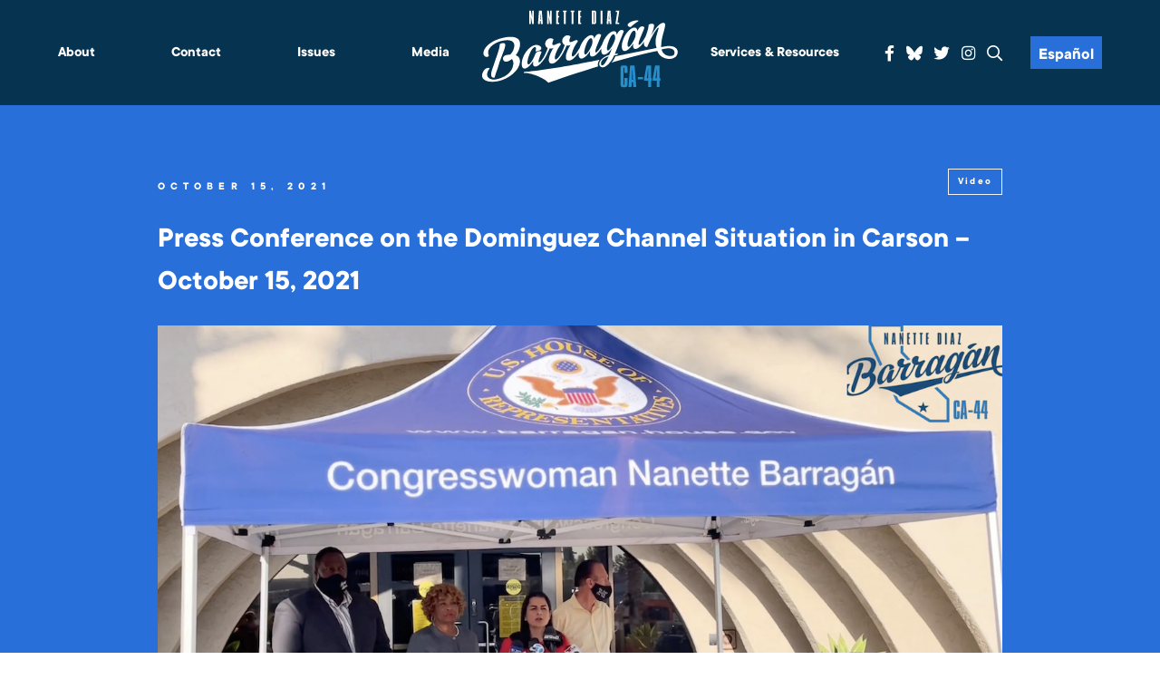

--- FILE ---
content_type: text/html; charset=UTF-8
request_url: https://barragan.house.gov/2021/10/15/press-conference-on-the-dominguez-channel-situation-in-carson-october-15-2021/
body_size: 11289
content:
<!DOCTYPE html>
<html lang="en-US">
    <head>
        <meta charset="UTF-8">
        <meta name="viewport" content="width=device-width, initial-scale=1"/>
        <link rel="pingback" href="https://barragan.house.gov/xmlrpc.php">
        <title>Press Conference on the Dominguez Channel Situation in Carson &#8211; October 15, 2021 &#8211; Congresswoman Barragan</title>
<meta name='robots' content='max-image-preview:large' />
<link rel='dns-prefetch' href='//challenges.cloudflare.com' />
<link rel="alternate" type="application/rss+xml" title="Congresswoman Barragan &raquo; Feed" href="https://barragan.house.gov/feed/" />
<link rel="alternate" title="oEmbed (JSON)" type="application/json+oembed" href="https://barragan.house.gov/wp-json/oembed/1.0/embed?url=https%3A%2F%2Fbarragan.house.gov%2F2021%2F10%2F15%2Fpress-conference-on-the-dominguez-channel-situation-in-carson-october-15-2021%2F" />
<link rel="alternate" title="oEmbed (XML)" type="text/xml+oembed" href="https://barragan.house.gov/wp-json/oembed/1.0/embed?url=https%3A%2F%2Fbarragan.house.gov%2F2021%2F10%2F15%2Fpress-conference-on-the-dominguez-channel-situation-in-carson-october-15-2021%2F&#038;format=xml" />
<style id='wp-img-auto-sizes-contain-inline-css' type='text/css'>
img:is([sizes=auto i],[sizes^="auto," i]){contain-intrinsic-size:3000px 1500px}
/*# sourceURL=wp-img-auto-sizes-contain-inline-css */
</style>
<link rel='stylesheet' id='sbi_styles-css' href='https://barragan.house.gov/wp-content/plugins/instagram-feed-pro/css/sbi-styles.min.css' type='text/css' media='all' />
<style id='wp-emoji-styles-inline-css' type='text/css'>

	img.wp-smiley, img.emoji {
		display: inline !important;
		border: none !important;
		box-shadow: none !important;
		height: 1em !important;
		width: 1em !important;
		margin: 0 0.07em !important;
		vertical-align: -0.1em !important;
		background: none !important;
		padding: 0 !important;
	}
/*# sourceURL=wp-emoji-styles-inline-css */
</style>
<style id='wp-block-library-inline-css' type='text/css'>
:root{--wp-block-synced-color:#7a00df;--wp-block-synced-color--rgb:122,0,223;--wp-bound-block-color:var(--wp-block-synced-color);--wp-editor-canvas-background:#ddd;--wp-admin-theme-color:#007cba;--wp-admin-theme-color--rgb:0,124,186;--wp-admin-theme-color-darker-10:#006ba1;--wp-admin-theme-color-darker-10--rgb:0,107,160.5;--wp-admin-theme-color-darker-20:#005a87;--wp-admin-theme-color-darker-20--rgb:0,90,135;--wp-admin-border-width-focus:2px}@media (min-resolution:192dpi){:root{--wp-admin-border-width-focus:1.5px}}.wp-element-button{cursor:pointer}:root .has-very-light-gray-background-color{background-color:#eee}:root .has-very-dark-gray-background-color{background-color:#313131}:root .has-very-light-gray-color{color:#eee}:root .has-very-dark-gray-color{color:#313131}:root .has-vivid-green-cyan-to-vivid-cyan-blue-gradient-background{background:linear-gradient(135deg,#00d084,#0693e3)}:root .has-purple-crush-gradient-background{background:linear-gradient(135deg,#34e2e4,#4721fb 50%,#ab1dfe)}:root .has-hazy-dawn-gradient-background{background:linear-gradient(135deg,#faaca8,#dad0ec)}:root .has-subdued-olive-gradient-background{background:linear-gradient(135deg,#fafae1,#67a671)}:root .has-atomic-cream-gradient-background{background:linear-gradient(135deg,#fdd79a,#004a59)}:root .has-nightshade-gradient-background{background:linear-gradient(135deg,#330968,#31cdcf)}:root .has-midnight-gradient-background{background:linear-gradient(135deg,#020381,#2874fc)}:root{--wp--preset--font-size--normal:16px;--wp--preset--font-size--huge:42px}.has-regular-font-size{font-size:1em}.has-larger-font-size{font-size:2.625em}.has-normal-font-size{font-size:var(--wp--preset--font-size--normal)}.has-huge-font-size{font-size:var(--wp--preset--font-size--huge)}.has-text-align-center{text-align:center}.has-text-align-left{text-align:left}.has-text-align-right{text-align:right}.has-fit-text{white-space:nowrap!important}#end-resizable-editor-section{display:none}.aligncenter{clear:both}.items-justified-left{justify-content:flex-start}.items-justified-center{justify-content:center}.items-justified-right{justify-content:flex-end}.items-justified-space-between{justify-content:space-between}.screen-reader-text{border:0;clip-path:inset(50%);height:1px;margin:-1px;overflow:hidden;padding:0;position:absolute;width:1px;word-wrap:normal!important}.screen-reader-text:focus{background-color:#ddd;clip-path:none;color:#444;display:block;font-size:1em;height:auto;left:5px;line-height:normal;padding:15px 23px 14px;text-decoration:none;top:5px;width:auto;z-index:100000}html :where(.has-border-color){border-style:solid}html :where([style*=border-top-color]){border-top-style:solid}html :where([style*=border-right-color]){border-right-style:solid}html :where([style*=border-bottom-color]){border-bottom-style:solid}html :where([style*=border-left-color]){border-left-style:solid}html :where([style*=border-width]){border-style:solid}html :where([style*=border-top-width]){border-top-style:solid}html :where([style*=border-right-width]){border-right-style:solid}html :where([style*=border-bottom-width]){border-bottom-style:solid}html :where([style*=border-left-width]){border-left-style:solid}html :where(img[class*=wp-image-]){height:auto;max-width:100%}:where(figure){margin:0 0 1em}html :where(.is-position-sticky){--wp-admin--admin-bar--position-offset:var(--wp-admin--admin-bar--height,0px)}@media screen and (max-width:600px){html :where(.is-position-sticky){--wp-admin--admin-bar--position-offset:0px}}

/*# sourceURL=wp-block-library-inline-css */
</style><style id='wp-block-embed-inline-css' type='text/css'>
.wp-block-embed.alignleft,.wp-block-embed.alignright,.wp-block[data-align=left]>[data-type="core/embed"],.wp-block[data-align=right]>[data-type="core/embed"]{max-width:360px;width:100%}.wp-block-embed.alignleft .wp-block-embed__wrapper,.wp-block-embed.alignright .wp-block-embed__wrapper,.wp-block[data-align=left]>[data-type="core/embed"] .wp-block-embed__wrapper,.wp-block[data-align=right]>[data-type="core/embed"] .wp-block-embed__wrapper{min-width:280px}.wp-block-cover .wp-block-embed{min-height:240px;min-width:320px}.wp-block-embed{overflow-wrap:break-word}.wp-block-embed :where(figcaption){margin-bottom:1em;margin-top:.5em}.wp-block-embed iframe{max-width:100%}.wp-block-embed__wrapper{position:relative}.wp-embed-responsive .wp-has-aspect-ratio .wp-block-embed__wrapper:before{content:"";display:block;padding-top:50%}.wp-embed-responsive .wp-has-aspect-ratio iframe{bottom:0;height:100%;left:0;position:absolute;right:0;top:0;width:100%}.wp-embed-responsive .wp-embed-aspect-21-9 .wp-block-embed__wrapper:before{padding-top:42.85%}.wp-embed-responsive .wp-embed-aspect-18-9 .wp-block-embed__wrapper:before{padding-top:50%}.wp-embed-responsive .wp-embed-aspect-16-9 .wp-block-embed__wrapper:before{padding-top:56.25%}.wp-embed-responsive .wp-embed-aspect-4-3 .wp-block-embed__wrapper:before{padding-top:75%}.wp-embed-responsive .wp-embed-aspect-1-1 .wp-block-embed__wrapper:before{padding-top:100%}.wp-embed-responsive .wp-embed-aspect-9-16 .wp-block-embed__wrapper:before{padding-top:177.77%}.wp-embed-responsive .wp-embed-aspect-1-2 .wp-block-embed__wrapper:before{padding-top:200%}
/*# sourceURL=https://barragan.house.gov/wp-includes/blocks/embed/style.min.css */
</style>
<style id='wp-block-paragraph-inline-css' type='text/css'>
.is-small-text{font-size:.875em}.is-regular-text{font-size:1em}.is-large-text{font-size:2.25em}.is-larger-text{font-size:3em}.has-drop-cap:not(:focus):first-letter{float:left;font-size:8.4em;font-style:normal;font-weight:100;line-height:.68;margin:.05em .1em 0 0;text-transform:uppercase}body.rtl .has-drop-cap:not(:focus):first-letter{float:none;margin-left:.1em}p.has-drop-cap.has-background{overflow:hidden}:root :where(p.has-background){padding:1.25em 2.375em}:where(p.has-text-color:not(.has-link-color)) a{color:inherit}p.has-text-align-left[style*="writing-mode:vertical-lr"],p.has-text-align-right[style*="writing-mode:vertical-rl"]{rotate:180deg}
/*# sourceURL=https://barragan.house.gov/wp-includes/blocks/paragraph/style.min.css */
</style>
<style id='global-styles-inline-css' type='text/css'>
:root{--wp--preset--aspect-ratio--square: 1;--wp--preset--aspect-ratio--4-3: 4/3;--wp--preset--aspect-ratio--3-4: 3/4;--wp--preset--aspect-ratio--3-2: 3/2;--wp--preset--aspect-ratio--2-3: 2/3;--wp--preset--aspect-ratio--16-9: 16/9;--wp--preset--aspect-ratio--9-16: 9/16;--wp--preset--color--black: #000000;--wp--preset--color--cyan-bluish-gray: #abb8c3;--wp--preset--color--white: #ffffff;--wp--preset--color--pale-pink: #f78da7;--wp--preset--color--vivid-red: #cf2e2e;--wp--preset--color--luminous-vivid-orange: #ff6900;--wp--preset--color--luminous-vivid-amber: #fcb900;--wp--preset--color--light-green-cyan: #7bdcb5;--wp--preset--color--vivid-green-cyan: #00d084;--wp--preset--color--pale-cyan-blue: #8ed1fc;--wp--preset--color--vivid-cyan-blue: #0693e3;--wp--preset--color--vivid-purple: #9b51e0;--wp--preset--gradient--vivid-cyan-blue-to-vivid-purple: linear-gradient(135deg,rgb(6,147,227) 0%,rgb(155,81,224) 100%);--wp--preset--gradient--light-green-cyan-to-vivid-green-cyan: linear-gradient(135deg,rgb(122,220,180) 0%,rgb(0,208,130) 100%);--wp--preset--gradient--luminous-vivid-amber-to-luminous-vivid-orange: linear-gradient(135deg,rgb(252,185,0) 0%,rgb(255,105,0) 100%);--wp--preset--gradient--luminous-vivid-orange-to-vivid-red: linear-gradient(135deg,rgb(255,105,0) 0%,rgb(207,46,46) 100%);--wp--preset--gradient--very-light-gray-to-cyan-bluish-gray: linear-gradient(135deg,rgb(238,238,238) 0%,rgb(169,184,195) 100%);--wp--preset--gradient--cool-to-warm-spectrum: linear-gradient(135deg,rgb(74,234,220) 0%,rgb(151,120,209) 20%,rgb(207,42,186) 40%,rgb(238,44,130) 60%,rgb(251,105,98) 80%,rgb(254,248,76) 100%);--wp--preset--gradient--blush-light-purple: linear-gradient(135deg,rgb(255,206,236) 0%,rgb(152,150,240) 100%);--wp--preset--gradient--blush-bordeaux: linear-gradient(135deg,rgb(254,205,165) 0%,rgb(254,45,45) 50%,rgb(107,0,62) 100%);--wp--preset--gradient--luminous-dusk: linear-gradient(135deg,rgb(255,203,112) 0%,rgb(199,81,192) 50%,rgb(65,88,208) 100%);--wp--preset--gradient--pale-ocean: linear-gradient(135deg,rgb(255,245,203) 0%,rgb(182,227,212) 50%,rgb(51,167,181) 100%);--wp--preset--gradient--electric-grass: linear-gradient(135deg,rgb(202,248,128) 0%,rgb(113,206,126) 100%);--wp--preset--gradient--midnight: linear-gradient(135deg,rgb(2,3,129) 0%,rgb(40,116,252) 100%);--wp--preset--font-size--small: 13px;--wp--preset--font-size--medium: 20px;--wp--preset--font-size--large: 36px;--wp--preset--font-size--x-large: 42px;--wp--preset--spacing--20: 0.44rem;--wp--preset--spacing--30: 0.67rem;--wp--preset--spacing--40: 1rem;--wp--preset--spacing--50: 1.5rem;--wp--preset--spacing--60: 2.25rem;--wp--preset--spacing--70: 3.38rem;--wp--preset--spacing--80: 5.06rem;--wp--preset--shadow--natural: 6px 6px 9px rgba(0, 0, 0, 0.2);--wp--preset--shadow--deep: 12px 12px 50px rgba(0, 0, 0, 0.4);--wp--preset--shadow--sharp: 6px 6px 0px rgba(0, 0, 0, 0.2);--wp--preset--shadow--outlined: 6px 6px 0px -3px rgb(255, 255, 255), 6px 6px rgb(0, 0, 0);--wp--preset--shadow--crisp: 6px 6px 0px rgb(0, 0, 0);}:where(.is-layout-flex){gap: 0.5em;}:where(.is-layout-grid){gap: 0.5em;}body .is-layout-flex{display: flex;}.is-layout-flex{flex-wrap: wrap;align-items: center;}.is-layout-flex > :is(*, div){margin: 0;}body .is-layout-grid{display: grid;}.is-layout-grid > :is(*, div){margin: 0;}:where(.wp-block-columns.is-layout-flex){gap: 2em;}:where(.wp-block-columns.is-layout-grid){gap: 2em;}:where(.wp-block-post-template.is-layout-flex){gap: 1.25em;}:where(.wp-block-post-template.is-layout-grid){gap: 1.25em;}.has-black-color{color: var(--wp--preset--color--black) !important;}.has-cyan-bluish-gray-color{color: var(--wp--preset--color--cyan-bluish-gray) !important;}.has-white-color{color: var(--wp--preset--color--white) !important;}.has-pale-pink-color{color: var(--wp--preset--color--pale-pink) !important;}.has-vivid-red-color{color: var(--wp--preset--color--vivid-red) !important;}.has-luminous-vivid-orange-color{color: var(--wp--preset--color--luminous-vivid-orange) !important;}.has-luminous-vivid-amber-color{color: var(--wp--preset--color--luminous-vivid-amber) !important;}.has-light-green-cyan-color{color: var(--wp--preset--color--light-green-cyan) !important;}.has-vivid-green-cyan-color{color: var(--wp--preset--color--vivid-green-cyan) !important;}.has-pale-cyan-blue-color{color: var(--wp--preset--color--pale-cyan-blue) !important;}.has-vivid-cyan-blue-color{color: var(--wp--preset--color--vivid-cyan-blue) !important;}.has-vivid-purple-color{color: var(--wp--preset--color--vivid-purple) !important;}.has-black-background-color{background-color: var(--wp--preset--color--black) !important;}.has-cyan-bluish-gray-background-color{background-color: var(--wp--preset--color--cyan-bluish-gray) !important;}.has-white-background-color{background-color: var(--wp--preset--color--white) !important;}.has-pale-pink-background-color{background-color: var(--wp--preset--color--pale-pink) !important;}.has-vivid-red-background-color{background-color: var(--wp--preset--color--vivid-red) !important;}.has-luminous-vivid-orange-background-color{background-color: var(--wp--preset--color--luminous-vivid-orange) !important;}.has-luminous-vivid-amber-background-color{background-color: var(--wp--preset--color--luminous-vivid-amber) !important;}.has-light-green-cyan-background-color{background-color: var(--wp--preset--color--light-green-cyan) !important;}.has-vivid-green-cyan-background-color{background-color: var(--wp--preset--color--vivid-green-cyan) !important;}.has-pale-cyan-blue-background-color{background-color: var(--wp--preset--color--pale-cyan-blue) !important;}.has-vivid-cyan-blue-background-color{background-color: var(--wp--preset--color--vivid-cyan-blue) !important;}.has-vivid-purple-background-color{background-color: var(--wp--preset--color--vivid-purple) !important;}.has-black-border-color{border-color: var(--wp--preset--color--black) !important;}.has-cyan-bluish-gray-border-color{border-color: var(--wp--preset--color--cyan-bluish-gray) !important;}.has-white-border-color{border-color: var(--wp--preset--color--white) !important;}.has-pale-pink-border-color{border-color: var(--wp--preset--color--pale-pink) !important;}.has-vivid-red-border-color{border-color: var(--wp--preset--color--vivid-red) !important;}.has-luminous-vivid-orange-border-color{border-color: var(--wp--preset--color--luminous-vivid-orange) !important;}.has-luminous-vivid-amber-border-color{border-color: var(--wp--preset--color--luminous-vivid-amber) !important;}.has-light-green-cyan-border-color{border-color: var(--wp--preset--color--light-green-cyan) !important;}.has-vivid-green-cyan-border-color{border-color: var(--wp--preset--color--vivid-green-cyan) !important;}.has-pale-cyan-blue-border-color{border-color: var(--wp--preset--color--pale-cyan-blue) !important;}.has-vivid-cyan-blue-border-color{border-color: var(--wp--preset--color--vivid-cyan-blue) !important;}.has-vivid-purple-border-color{border-color: var(--wp--preset--color--vivid-purple) !important;}.has-vivid-cyan-blue-to-vivid-purple-gradient-background{background: var(--wp--preset--gradient--vivid-cyan-blue-to-vivid-purple) !important;}.has-light-green-cyan-to-vivid-green-cyan-gradient-background{background: var(--wp--preset--gradient--light-green-cyan-to-vivid-green-cyan) !important;}.has-luminous-vivid-amber-to-luminous-vivid-orange-gradient-background{background: var(--wp--preset--gradient--luminous-vivid-amber-to-luminous-vivid-orange) !important;}.has-luminous-vivid-orange-to-vivid-red-gradient-background{background: var(--wp--preset--gradient--luminous-vivid-orange-to-vivid-red) !important;}.has-very-light-gray-to-cyan-bluish-gray-gradient-background{background: var(--wp--preset--gradient--very-light-gray-to-cyan-bluish-gray) !important;}.has-cool-to-warm-spectrum-gradient-background{background: var(--wp--preset--gradient--cool-to-warm-spectrum) !important;}.has-blush-light-purple-gradient-background{background: var(--wp--preset--gradient--blush-light-purple) !important;}.has-blush-bordeaux-gradient-background{background: var(--wp--preset--gradient--blush-bordeaux) !important;}.has-luminous-dusk-gradient-background{background: var(--wp--preset--gradient--luminous-dusk) !important;}.has-pale-ocean-gradient-background{background: var(--wp--preset--gradient--pale-ocean) !important;}.has-electric-grass-gradient-background{background: var(--wp--preset--gradient--electric-grass) !important;}.has-midnight-gradient-background{background: var(--wp--preset--gradient--midnight) !important;}.has-small-font-size{font-size: var(--wp--preset--font-size--small) !important;}.has-medium-font-size{font-size: var(--wp--preset--font-size--medium) !important;}.has-large-font-size{font-size: var(--wp--preset--font-size--large) !important;}.has-x-large-font-size{font-size: var(--wp--preset--font-size--x-large) !important;}
/*# sourceURL=global-styles-inline-css */
</style>

<style id='classic-theme-styles-inline-css' type='text/css'>
/*! This file is auto-generated */
.wp-block-button__link{color:#fff;background-color:#32373c;border-radius:9999px;box-shadow:none;text-decoration:none;padding:calc(.667em + 2px) calc(1.333em + 2px);font-size:1.125em}.wp-block-file__button{background:#32373c;color:#fff;text-decoration:none}
/*# sourceURL=/wp-includes/css/classic-themes.min.css */
</style>
<link rel='stylesheet' id='wp-components-css' href='https://barragan.house.gov/wp-includes/css/dist/components/style.min.css' type='text/css' media='all' />
<link rel='stylesheet' id='wp-preferences-css' href='https://barragan.house.gov/wp-includes/css/dist/preferences/style.min.css' type='text/css' media='all' />
<link rel='stylesheet' id='wp-block-editor-css' href='https://barragan.house.gov/wp-includes/css/dist/block-editor/style.min.css' type='text/css' media='all' />
<link rel='stylesheet' id='popup-maker-block-library-style-css' href='https://barragan.house.gov/wp-content/plugins/popup-maker/dist/packages/block-library-style.css' type='text/css' media='all' />
<link rel='stylesheet' id='contact-form-7-css' href='https://barragan.house.gov/wp-content/plugins/contact-form-7/includes/css/styles.css' type='text/css' media='all' />
<link rel='stylesheet' id='ctf_styles-css' href='https://barragan.house.gov/wp-content/plugins/custom-twitter-feeds-pro/css/ctf-styles.min.css' type='text/css' media='all' />
<link rel='stylesheet' id='main-css' href='https://barragan.house.gov/wp-content/themes/barragan/dist/css/style.min.css' type='text/css' media='all' />
<link rel='stylesheet' id='wp-pagenavi-css' href='https://barragan.house.gov/wp-content/plugins/wp-pagenavi/pagenavi-css.css' type='text/css' media='all' />
<script type="text/javascript" src="https://barragan.house.gov/wp-includes/js/jquery/jquery.min.js" id="jquery-core-js"></script>
<script type="text/javascript" src="https://barragan.house.gov/wp-includes/js/jquery/jquery-migrate.min.js" id="jquery-migrate-js"></script>
<link rel="https://api.w.org/" href="https://barragan.house.gov/wp-json/" /><link rel="alternate" title="JSON" type="application/json" href="https://barragan.house.gov/wp-json/wp/v2/posts/8578" /><link rel="EditURI" type="application/rsd+xml" title="RSD" href="https://barragan.house.gov/xmlrpc.php?rsd" />
<meta name="generator" content="WordPress 6.9" />
<link rel="canonical" href="https://barragan.house.gov/2021/10/15/press-conference-on-the-dominguez-channel-situation-in-carson-october-15-2021/" />
<link rel='shortlink' href='https://barragan.house.gov/?p=8578' />
<link rel="icon" href="https://barragan.house.gov/wp-content/uploads/2021/08/cropped-BarraganLogoWhite-32x32.jpg" sizes="32x32" />
<link rel="icon" href="https://barragan.house.gov/wp-content/uploads/2021/08/cropped-BarraganLogoWhite-192x192.jpg" sizes="192x192" />
<link rel="apple-touch-icon" href="https://barragan.house.gov/wp-content/uploads/2021/08/cropped-BarraganLogoWhite-180x180.jpg" />
<meta name="msapplication-TileImage" content="https://barragan.house.gov/wp-content/uploads/2021/08/cropped-BarraganLogoWhite-270x270.jpg" />
		<style type="text/css" id="wp-custom-css">
			

#follow .wrap>div{
	max-width: 400px;
	margin: 0 auto
}


a:hover img, a:target img, a:focus img{
	opacity:.8;
}

/* Form */
.row {
    margin: 0 -0.5882rem;
}
.row:after {
    content:" ";
    display:table;
    clear:both;
}
.col,
.col-sm-2,
.col-sm-3,
.col-sm-4,
.col-sm-6,
.col-sm-9,
.col-sm-12 {
    float: left;
    position: relative;
    min-height: 1px;
    padding: 0 0.5882rem;
}
.col-sm-2 {
    width: 16.66666667%;
}
.col-sm-3 {
    width: 25%;
}
.col-sm-4 {
    width: 33.33333333%;
}
.col-sm-6 {
    width: 50%;
}
.col-sm-9 {
    width: 75%;
}
.col-sm-12 {
    width: 100%;
}
form p {
    margin-bottom: 0.8824rem;
}
fieldset {
    border: 0;
    padding: 0;
    margin: 1rem 0 0 0;
}
.form-group {
    margin-bottom: 0.8824rem;
}
.form-control {
    display: block;
    width: 100%;
    font-family: 'montserratregular';
    font-size: 1rem;
    color: #06334f;
    text-align: left;
    padding: 0.7059rem;
    border: 1px solid #06334f;
    /*text-transform: uppercase;*/
}
.form-control:focus {
    box-shadow: none;
    outline: 1px solid #06334f;
}
::-webkit-input-placeholder {
    color: #06334f;
}
::-moz-placeholder {
    color: #06334f;
}
:-ms-input-placeholder {
    color: #06334f;
}
:-moz-placeholder {
    color: #06334f;
}
input[type="submit"] {
	border-radius:12px;
    -webkit-appearance: none;
    display: inline-block;
    vertical-align: middle;
    padding: 0.7059rem 1.4118rem;
    background: #06334f;
	color: white;
	font-weight: bold;
    -moz-transition: color 250ms linear, background-color 250ms linear, border-color 250ms linear, opacity 250ms linear;
    -webkit-transition: color 250ms linear, background-color 250ms linear, border-color 250ms linear, opacity 250ms linear;
    transition: color 250ms linear, background-color 250ms linear, border-color 250ms linear, opacity 250ms linear;
}
input[type="submit"]:hover,
input[type="submit"]:focus {
    cursor: pointer;
	color: #06334f;
	background: #01db62;
}

.dark-header .wrap .category-wrap a{
	display: inline-block;
}

.single-post #main .post .content{
	width: calc(100% - 140px);
}

@media screen and (max-width: 1099px){
.single-post #main .post .content{
	width: 100%;
}

.single-post #main .share{
	width: 100%;
}

.single-post #main .share a{
	display: inline-block;
	margin: 5px;
}

.single-post #main .post{
	flex-wrap: wrap;
	flex-direction: column-reverse;
}
}

.has-medium-font-size{
	font-size: 1em !important;
}

.archive #main .dark, .blog #main .dark, .category #main .dark, .search #main .dark, .tag #main .dark{
	padding-top: 3rem;
}

.archive #main .dark h2, .blog #main .dark h2, .category #main .dark h2, .search #main .dark h2, .tag #main .dark h2{
	padding-top: 0;
}

body{
	  --wp--preset--font-size--small: 1.7625rem;
    --wp--preset--font-size--medium: 1.25rem;
    --wp--preset--font-size--large: 2.25rem;
    --wp--preset--font-size--x-large: 2.625rem;
}

.page-template-default #main .container ul{
	padding-left: 1em;
	list-style: disc;
}

.social svg{
	display: block;
	width: 1em;
	transform: translatey(.15em);
}
.social svg path{
	fill:white;
	transition: .3s all;
}
.social a:hover svg path,.social a:focus svg path{
	fill:#01db62;
}


aside .alert-bar{
	display: block;
	text-align: center;
	padding: 5px 10px;
	background-color: #dd0000;
	color: white;
	font-weight: bold;
	font-size: 1.25em;
	text-transform: uppercase;
}


aside a.alert-bar:hover,
aside a.alert-bar:focus{
	background-color: black;
	color: white;
}		</style>
		        <script src="//translate.google.com/translate_a/element.js?cb=googleTranslateElementInit2"></script>
    </head>
    <body class="wp-singular post-template-default single single-post postid-8578 single-format-standard wp-theme-barragan">
        <a href="#main" class="sr">Skip to Main</a>
                <div class = "page-wrap">
            <div id = "page-content">
                <header id = "header">
					<h1 class="sr">Congresswoman Barragan</h1>
                    <div class = "container">
                        <div class = "logo mobile">
                            <a href = "https://barragan.house.gov">
                                <img src = "https://barragan.house.gov/wp-content/themes/barragan/dist/img/BarraganLogo.svg" alt = "Congresswoman Barragan">
                            </a>
                        </div>
                        <button id = "menu-toggle">
                            <div></div>
                            <span class = "sr">Menu</span>
                        </button>
                        <div id = "menu">
                            <div class = "menu">
                                <ul id="menu-menu-left" class="nav"><li id="menu-item-7570" class="menu-item menu-item-type-post_type menu-item-object-page menu-item-has-children menu-item-7570"><a href="https://barragan.house.gov/about/">About</a>
<ul class="sub-menu">
	<li id="menu-item-7798" class="menu-item menu-item-type-post_type menu-item-object-page menu-item-7798"><a href="https://barragan.house.gov/about/">About Nanette</a></li>
	<li id="menu-item-9896" class="menu-item menu-item-type-post_type menu-item-object-page menu-item-9896"><a href="https://barragan.house.gov/accomplishments-for-ca-44-3/">Accomplishments for CA-44</a></li>
	<li id="menu-item-7631" class="menu-item menu-item-type-post_type menu-item-object-page menu-item-7631"><a href="https://barragan.house.gov/committees-caucuses/">Committees &#038; Caucuses</a></li>
	<li id="menu-item-7638" class="menu-item menu-item-type-post_type menu-item-object-page menu-item-7638"><a href="https://barragan.house.gov/the-44th-district-of-california/">Our District</a></li>
	<li id="menu-item-7571" class="menu-item menu-item-type-post_type menu-item-object-page menu-item-7571"><a href="https://barragan.house.gov/about/voting-record/">Voting Record</a></li>
</ul>
</li>
<li id="menu-item-7652" class="menu-item menu-item-type-post_type menu-item-object-page menu-item-has-children menu-item-7652"><a href="https://barragan.house.gov/contact-me/">Contact</a>
<ul class="sub-menu">
	<li id="menu-item-7858" class="menu-item menu-item-type-post_type menu-item-object-page menu-item-7858"><a href="https://barragan.house.gov/email/">Email</a></li>
	<li id="menu-item-7854" class="menu-item menu-item-type-post_type menu-item-object-page menu-item-7854"><a href="https://barragan.house.gov/offices-call/">Offices | Call</a></li>
	<li id="menu-item-7855" class="menu-item menu-item-type-post_type menu-item-object-page menu-item-7855"><a href="https://barragan.house.gov/request-a-meeting-appearance/">Request a Meeting | Appearance</a></li>
	<li id="menu-item-7653" class="menu-item menu-item-type-post_type menu-item-object-page menu-item-7653"><a href="https://barragan.house.gov/e-newsletter/">Subscribe to E-Newsletter</a></li>
	<li id="menu-item-7875" class="menu-item menu-item-type-post_type menu-item-object-page menu-item-7875"><a href="https://barragan.house.gov/townhalls/">Town Halls</a></li>
	<li id="menu-item-7874" class="menu-item menu-item-type-post_type menu-item-object-page menu-item-7874"><a href="https://barragan.house.gov/upcoming-events/">Upcoming Events</a></li>
	<li id="menu-item-9344" class="menu-item menu-item-type-post_type menu-item-object-page menu-item-9344"><a href="https://barragan.house.gov/website-issue/">Website Issue</a></li>
</ul>
</li>
<li id="menu-item-7565" class="menu-item menu-item-type-post_type menu-item-object-page menu-item-has-children menu-item-7565"><a href="https://barragan.house.gov/issues/">Issues</a>
<ul class="sub-menu">
	<li id="menu-item-7624" class="menu-item menu-item-type-post_type menu-item-object-page menu-item-7624"><a href="https://barragan.house.gov/issues/education-student-loans/">Education &#038; Student Loans</a></li>
	<li id="menu-item-7622" class="menu-item menu-item-type-post_type menu-item-object-page menu-item-7622"><a href="https://barragan.house.gov/issues/environmental-justice-energy/">Environment, Energy and Transportation</a></li>
	<li id="menu-item-7613" class="menu-item menu-item-type-post_type menu-item-object-page menu-item-7613"><a href="https://barragan.house.gov/issues/gun-violence/">Safer Communities</a></li>
	<li id="menu-item-7621" class="menu-item menu-item-type-post_type menu-item-object-page menu-item-7621"><a href="https://barragan.house.gov/issues/healthcare/">Healthcare</a></li>
	<li id="menu-item-7618" class="menu-item menu-item-type-post_type menu-item-object-page menu-item-7618"><a href="https://barragan.house.gov/issues/housing-homeless/">Housing &#038; Homelessness</a></li>
	<li id="menu-item-7623" class="menu-item menu-item-type-post_type menu-item-object-page menu-item-7623"><a href="https://barragan.house.gov/issues/jobs-the-economy/">Jobs &#038; The Economy</a></li>
	<li id="menu-item-7616" class="menu-item menu-item-type-post_type menu-item-object-page menu-item-7616"><a href="https://barragan.house.gov/issues/national-security-foreign-policy/">Homeland &#038; National Security</a></li>
	<li id="menu-item-7617" class="menu-item menu-item-type-post_type menu-item-object-page menu-item-7617"><a href="https://barragan.house.gov/issues/seniors/">Seniors &#038; Veterans</a></li>
</ul>
</li>
<li id="menu-item-7564" class="menu-item menu-item-type-post_type menu-item-object-page current_page_parent menu-item-has-children menu-item-7564"><a href="https://barragan.house.gov/news/">Media</a>
<ul class="sub-menu">
	<li id="menu-item-10454" class="menu-item menu-item-type-taxonomy menu-item-object-category menu-item-10454"><a href="https://barragan.house.gov/category/press-releases/">Press Releases</a></li>
	<li id="menu-item-7626" class="menu-item menu-item-type-taxonomy menu-item-object-category menu-item-7626"><a href="https://barragan.house.gov/category/in-the-news/">In the News</a></li>
	<li id="menu-item-7789" class="menu-item menu-item-type-post_type menu-item-object-page menu-item-7789"><a href="https://barragan.house.gov/photo-gallery/">Photo Gallery</a></li>
	<li id="menu-item-7790" class="menu-item menu-item-type-taxonomy menu-item-object-category current-post-ancestor current-menu-parent current-post-parent menu-item-7790"><a href="https://barragan.house.gov/category/video-es/">Video</a></li>
</ul>
</li>
</ul>                            </div>
                            <div class = "logo">
                                <a href = "https://barragan.house.gov">
                                    <img src = "https://barragan.house.gov/wp-content/themes/barragan/dist/img/BarraganLogo.svg" alt = "Congresswoman Barragan">
                                </a>
                            </div>
                            <div class = "menu">
                                <ul id="menu-menu-right" class="nav"><li id="menu-item-7656" class="menu-item menu-item-type-post_type menu-item-object-page menu-item-has-children menu-item-7656"><a href="https://barragan.house.gov/services-resources/">Services &#038; Resources</a>
<ul class="sub-menu">
	<li id="menu-item-10267" class="menu-item menu-item-type-post_type menu-item-object-page menu-item-10267"><a href="https://barragan.house.gov/services-resources/2025-los-angeles-county-wildfire-resources/">2025 Los Angeles County Wildfire Resources</a></li>
	<li id="menu-item-9865" class="menu-item menu-item-type-post_type menu-item-object-page menu-item-9865"><a href="https://barragan.house.gov/appropriations-requests/">FY 26 Appropriations Requests</a></li>
	<li id="menu-item-9470" class="menu-item menu-item-type-post_type menu-item-object-page menu-item-9470"><a href="https://barragan.house.gov/community-project-funding/">FY26 COMMUNITY PROJECT FUNDING REQUESTS</a></li>
	<li id="menu-item-9717" class="menu-item menu-item-type-post_type menu-item-object-page menu-item-9717"><a href="https://barragan.house.gov/guidance-for-american-citizens-in-israel/">Guidance for American Citizens in Israel</a></li>
	<li id="menu-item-7657" class="menu-item menu-item-type-post_type menu-item-object-page menu-item-7657"><a href="https://barragan.house.gov/help-with-a-federal-agency/">Help With A Federal Agency</a></li>
	<li id="menu-item-7686" class="menu-item menu-item-type-post_type menu-item-object-page menu-item-7686"><a href="https://barragan.house.gov/visit-washington-d-c/">Visit Washington D.C.</a></li>
	<li id="menu-item-7680" class="menu-item menu-item-type-post_type menu-item-object-page menu-item-7680"><a href="https://barragan.house.gov/internships/">Intern with the Office of Congresswoman Barragán</a></li>
	<li id="menu-item-7677" class="menu-item menu-item-type-post_type menu-item-object-page menu-item-7677"><a href="https://barragan.house.gov/flag-requests/">Flag Requests</a></li>
	<li id="menu-item-7681" class="menu-item menu-item-type-post_type menu-item-object-page menu-item-has-children menu-item-7681"><a href="https://barragan.house.gov/service-academy-nominations/">Service Academy Nominations</a>
	<ul class="sub-menu">
		<li id="menu-item-9891" class="menu-item menu-item-type-post_type menu-item-object-page menu-item-9891"><a href="https://barragan.house.gov/services-resources/service-academy-summer-program-information/">Service Academy Summer Program Information</a></li>
	</ul>
</li>
	<li id="menu-item-7682" class="menu-item menu-item-type-post_type menu-item-object-page menu-item-7682"><a href="https://barragan.house.gov/federal-grants/">Federal Grants</a></li>
	<li id="menu-item-9723" class="menu-item menu-item-type-post_type menu-item-object-page menu-item-9723"><a href="https://barragan.house.gov/inflation-reduction-act-how-you-can-cut-costs-and-carbon-emissions-with-the-new-climate-bill/">Inflation Reduction Act: How You Can Cut Costs &#038; Carbon Emissions with the New Climate Bill</a></li>
	<li id="menu-item-10848" class="menu-item menu-item-type-post_type menu-item-object-page menu-item-has-children menu-item-10848"><a href="https://barragan.house.gov/how-cuts-to-health-care-will-impact-you/">How Cuts to Health Care Will Impact You</a>
	<ul class="sub-menu">
		<li id="menu-item-10849" class="menu-item menu-item-type-post_type menu-item-object-page menu-item-10849"><a href="https://barragan.house.gov/tell-us-about-your-health-care-story/">Tell Us Your Health Care Story</a></li>
	</ul>
</li>
</ul>
</li>
</ul>                                <ul class = 'social'>
                                    <li><a href = 'https://www.facebook.com/CongresswomanBarragan' target = '_blank' rel="noopener noreferrer"><span class = 'sr'>Facebook</span><i class = 'fab fa-facebook-f'></i></a></li>
									<li><a href = 'https://bsky.app/profile/repbarragan.bsky.social' target = '_blank' rel="noopener noreferrer"><span class = 'sr'>Bluesky</span>
										<svg xmlns="http://www.w3.org/2000/svg" viewBox="0 0 512 512">><path d="M111.8 62.2C170.2 105.9 233 194.7 256 242.4c23-47.6 85.8-136.4 144.2-180.2c42.1-31.6 110.3-56 110.3 21.8c0 15.5-8.9 130.5-14.1 149.2C478.2 298 412 314.6 353.1 304.5c102.9 17.5 129.1 75.5 72.5 133.5c-107.4 110.2-154.3-27.6-166.3-62.9l0 0c-1.7-4.9-2.6-7.8-3.3-7.8s-1.6 3-3.3 7.8l0 0c-12 35.3-59 173.1-166.3 62.9c-56.5-58-30.4-116 72.5-133.5C100 314.6 33.8 298 15.7 233.1C10.4 214.4 1.5 99.4 1.5 83.9c0-77.8 68.2-53.4 110.3-21.8z"/></svg>
									</a></li>
                                    <li><a href = 'http://twitter.com/repbarragan' target = '_blank' rel="noopener noreferrer"><span class = 'sr'>Twitter</span><i class = 'fab fa-twitter'></i></a></li>
                                    <li><a href = 'http://instagram.com/repbarragan' target = '_blank' rel="noopener noreferrer"><span class = 'sr'>Instagram</span><i class = 'fab fa-instagram'></i></a></li>
                                    <li><a href = 'https://barragan.house.gov/search/'><span class = 'sr'>Search</span><i class = 'far fa-search'></i></a></li>
                                    <li>
                                        <a href = "#" class="translate-btn notranslate" data-lang="es">Español</a>
                                        <a href = "#" class="translate-btn notranslate" data-lang="en">English</a>
                                    </li>
                                </ul>
                            </div>
                        </div>
                        <!-- <button class = "menu-toggle"><i class = "fal fa-bars"></i><span class = "sr">Menu</span></button> -->
                    </div>
                </header><main id="main">
	
	<div class = "dark-header">
		<div class = "container">
			<div class = "wrap">
				<span class = "date">October 15, 2021</span>
				<div class = "category-wrap">
					<a href="https://barragan.house.gov/category/video-es/" rel="category tag">Video</a>				</div>
			</div>
			<h2>Press Conference on the Dominguez Channel Situation in Carson &#8211; October 15, 2021</h2>
						<div class = "thumb">
			<img width="1258" height="692" src="https://barragan.house.gov/wp-content/uploads/2021/10/Screen-Shot-2021-10-18-at-6.15.16-PM.jpg" class="attachment-full size-full wp-post-image" alt="" decoding="async" fetchpriority="high" srcset="https://barragan.house.gov/wp-content/uploads/2021/10/Screen-Shot-2021-10-18-at-6.15.16-PM.jpg 1258w, https://barragan.house.gov/wp-content/uploads/2021/10/Screen-Shot-2021-10-18-at-6.15.16-PM-300x165.jpg 300w, https://barragan.house.gov/wp-content/uploads/2021/10/Screen-Shot-2021-10-18-at-6.15.16-PM-1024x563.jpg 1024w, https://barragan.house.gov/wp-content/uploads/2021/10/Screen-Shot-2021-10-18-at-6.15.16-PM-768x422.jpg 768w" sizes="(max-width: 1258px) 100vw, 1258px" />			</div>
					</div>
	</div>
	<div class = "container">
		<div class = "post">
			<div class = "share">
                <span>Share</span> 
                <a href = "https://www.facebook.com/sharer/sharer.php?u=https://barragan.house.gov/2021/10/15/press-conference-on-the-dominguez-channel-situation-in-carson-october-15-2021/" class = "share-facebook">
                    <i class = "fab fa-facebook-f"></i>
                    <span class = "sr">Facebook</span>
                </a>
                <a href = "https://twitter.com/intent/tweet?url=https://barragan.house.gov/2021/10/15/press-conference-on-the-dominguez-channel-situation-in-carson-october-15-2021/" class = "share-twitter">
                    <i class = "fab fa-twitter"></i>
                    <span class = "sr">Twitter</span>
                </a>
                <a href = "https://www.linkedin.com/sharing/share-offsite/?url=https://barragan.house.gov/2021/10/15/press-conference-on-the-dominguez-channel-situation-in-carson-october-15-2021/" class = "share-twitter">
                    <i class = "fab fa-linkedin"></i>
                    <span class = "sr">LinkedIn</span>
                </a>

				
                <a href = "mailto:?subject=Press Conference on the Dominguez Channel Situation in Carson &#8211; October 15, 2021&amp;body=https://barragan.house.gov/2021/10/15/press-conference-on-the-dominguez-channel-situation-in-carson-october-15-2021/" target = "_blank">
                    <i class = "far fa-envelope"></i>
                    <span class = "sr">Email</span>
                </a>
            </div>
			<div class = "content">
				
<p>Congresswoman Barragán&#8217;s remarks at a press conference on the Dominguez Channel Situation in Carson</p>



<figure class="wp-block-embed is-type-video is-provider-youtube wp-block-embed-youtube wp-embed-aspect-16-9 wp-has-aspect-ratio"><div class="wp-block-embed__wrapper">
<iframe sandbox="allow-scripts allow-same-origin allow-popups allow-presentation" title="Press Conference on the Dominguez Channel Situation in Carson - October 15, 2021" width="500" height="281" src="https://www.youtube.com/embed/8SxOYGhT7lE?feature=oembed" frameborder="0" allow="accelerometer; autoplay; clipboard-write; encrypted-media; gyroscope; picture-in-picture; web-share" referrerpolicy="strict-origin-when-cross-origin" allowfullscreen></iframe>
</div></figure>
			</div>
		</div>
	</div>
		</main>

    </div>
    <footer id = "footer">
        <div class="container">
            <div class = "signup">
                <p>Stay up-to-date on District 44's latest news, updates and more!</p>
                <a href = "https://barragan.house.gov/e-newsletter/" class = "btn">Sign Up</a>
            </div>
            <div class = "content">
                <img src = "https://barragan.house.gov/wp-content/themes/barragan/dist/img/BarraganLogoWhite.svg" alt = "" class = "logo">
                <div class = "offices">
										<p>
                        <b>Washington D.C. Office</b><br>
                        2312 Rayburn House Office Building<br />
Washington, DC 20515<br />
Phone: (202) 225-8220                    </p>	
										<p>
                        <b>Long Beach Office</b><br>
                        4201 Long Beach Blvd,<br />
Suite 422<br />
Long Beach, CA 90807<br />
Phone: (310) 831-1799<br />
                    </p>	
										<p>
                        <b>South Gate City Hall Office</b><br>
                        8650 California Ave<br />
South Gate, CA 90280<br />
Phone: (310) 831-1799                    </p>	
										<p>
                        <b>Carson City Hall Office</b><br>
                        701 E. Carson St<br />
Carson, CA 90745<br />
Phone: (310) 831-1799                    </p>	
										<p>
                        <b>San Pedro Office (Coming Soon!)</b><br>
                        638 S. Beacon St <br />
San Pedro, CA 90731<br />
Phone: (310) 831-1799                    </p>	
					                    <p></p>
                </div>
            </div>
            <div class = "footer-wrap">
                <img src = "https://barragan.house.gov/wp-content/themes/barragan/dist/img/house-seal.png" alt = "US House of Representaives">
                <ul class = 'social'>
                    <li><a href = 'https://www.facebook.com/CongresswomanBarragan' target = '_blank' rel="noopener noreferrer"><span class = 'sr'>Facebook</span><i class = 'fab fa-facebook-f'></i></a></li>
					<li><a href = 'https://bsky.app/profile/repbarragan.bsky.social' target = '_blank' rel="noopener noreferrer"><span class = 'sr'>Bluesky</span>
						<svg xmlns="http://www.w3.org/2000/svg" viewBox="0 0 512 512">><path d="M111.8 62.2C170.2 105.9 233 194.7 256 242.4c23-47.6 85.8-136.4 144.2-180.2c42.1-31.6 110.3-56 110.3 21.8c0 15.5-8.9 130.5-14.1 149.2C478.2 298 412 314.6 353.1 304.5c102.9 17.5 129.1 75.5 72.5 133.5c-107.4 110.2-154.3-27.6-166.3-62.9l0 0c-1.7-4.9-2.6-7.8-3.3-7.8s-1.6 3-3.3 7.8l0 0c-12 35.3-59 173.1-166.3 62.9c-56.5-58-30.4-116 72.5-133.5C100 314.6 33.8 298 15.7 233.1C10.4 214.4 1.5 99.4 1.5 83.9c0-77.8 68.2-53.4 110.3-21.8z"/></svg>
					</a></li>
                    <li><a href = 'http://twitter.com/repbarragan' target = '_blank' rel="noopener noreferrer"><span class = 'sr'>Twitter</span><i class = 'fab fa-twitter'></i></a></li>
                    <li><a href = 'http://instagram.com/repbarragan' target = '_blank' rel="noopener noreferrer"><span class = 'sr'>Instagram</span><i class = 'fab fa-instagram'></i></a></li>
                </ul>
            </div>
        </div>
    </footer>
</div>
<div class="translate-wrap" role="complementary" aria-label="Translate">
    <div class="gtranslate-widget">
        <div class="gtranslate_wrapper" id="gt-wrapper-57647430"></div>    </div>
    </div>
<script type="speculationrules">
{"prefetch":[{"source":"document","where":{"and":[{"href_matches":"/*"},{"not":{"href_matches":["/wp-*.php","/wp-admin/*","/wp-content/uploads/*","/wp-content/*","/wp-content/plugins/*","/wp-content/themes/barragan/*","/*\\?(.+)"]}},{"not":{"selector_matches":"a[rel~=\"nofollow\"]"}},{"not":{"selector_matches":".no-prefetch, .no-prefetch a"}}]},"eagerness":"conservative"}]}
</script>
<!--                                                                                                                                                                                                                                                                                                                                                                                                                                                                                                                                                                                                                                                                                                                                                                                                                                                                                                                                                                                                                                                                                                                                                                                                                                                                                                                                                                                                                                                                                                                                                                                                                                                                                                                                                                                                                                                                                                                                                                                                                     --><!-- Custom Feeds for Instagram JS -->
<script type="text/javascript">
var sbiajaxurl = "https://barragan.house.gov/wp-admin/admin-ajax.php";

</script>
<script type="text/javascript" src="https://barragan.house.gov/wp-includes/js/dist/hooks.min.js" id="wp-hooks-js"></script>
<script type="text/javascript" src="https://barragan.house.gov/wp-includes/js/dist/i18n.min.js" id="wp-i18n-js"></script>
<script type="text/javascript" id="wp-i18n-js-after">
/* <![CDATA[ */
wp.i18n.setLocaleData( { 'text direction\u0004ltr': [ 'ltr' ] } );
//# sourceURL=wp-i18n-js-after
/* ]]> */
</script>
<script type="text/javascript" src="https://barragan.house.gov/wp-content/plugins/contact-form-7/includes/swv/js/index.js" id="swv-js"></script>
<script type="text/javascript" id="contact-form-7-js-before">
/* <![CDATA[ */
var wpcf7 = {
    "api": {
        "root": "https:\/\/barragan.house.gov\/wp-json\/",
        "namespace": "contact-form-7\/v1"
    }
};
//# sourceURL=contact-form-7-js-before
/* ]]> */
</script>
<script type="text/javascript" src="https://barragan.house.gov/wp-content/plugins/contact-form-7/includes/js/index.js" id="contact-form-7-js"></script>
<script type="text/javascript" src="https://challenges.cloudflare.com/turnstile/v0/api.js" id="cloudflare-turnstile-js" data-wp-strategy="async"></script>
<script type="text/javascript" id="cloudflare-turnstile-js-after">
/* <![CDATA[ */
document.addEventListener( 'wpcf7submit', e => turnstile.reset() );
//# sourceURL=cloudflare-turnstile-js-after
/* ]]> */
</script>
<script type="text/javascript" src="https://barragan.house.gov/wp-content/themes/barragan/dist/js/bundle.min.js" id="main-js"></script>
<script type="text/javascript" id="gt_widget_script_57647430-js-before">
/* <![CDATA[ */
window.gtranslateSettings = /* document.write */ window.gtranslateSettings || {};window.gtranslateSettings['57647430'] = {"default_language":"en","languages":["en","es"],"url_structure":"none","wrapper_selector":"#gt-wrapper-57647430","horizontal_position":"inline","flags_location":"\/wp-content\/plugins\/gtranslate\/flags\/"};
//# sourceURL=gt_widget_script_57647430-js-before
/* ]]> */
</script><script src="https://barragan.house.gov/wp-content/plugins/gtranslate/js/lc.js" data-no-optimize="1" data-no-minify="1" data-gt-orig-url="/2021/10/15/press-conference-on-the-dominguez-channel-situation-in-carson-october-15-2021/" data-gt-orig-domain="barragan.house.gov" data-gt-widget-id="57647430" defer></script><script id="wp-emoji-settings" type="application/json">
{"baseUrl":"https://s.w.org/images/core/emoji/17.0.2/72x72/","ext":".png","svgUrl":"https://s.w.org/images/core/emoji/17.0.2/svg/","svgExt":".svg","source":{"concatemoji":"https://barragan.house.gov/wp-includes/js/wp-emoji-release.min.js"}}
</script>
<script type="module">
/* <![CDATA[ */
/*! This file is auto-generated */
const a=JSON.parse(document.getElementById("wp-emoji-settings").textContent),o=(window._wpemojiSettings=a,"wpEmojiSettingsSupports"),s=["flag","emoji"];function i(e){try{var t={supportTests:e,timestamp:(new Date).valueOf()};sessionStorage.setItem(o,JSON.stringify(t))}catch(e){}}function c(e,t,n){e.clearRect(0,0,e.canvas.width,e.canvas.height),e.fillText(t,0,0);t=new Uint32Array(e.getImageData(0,0,e.canvas.width,e.canvas.height).data);e.clearRect(0,0,e.canvas.width,e.canvas.height),e.fillText(n,0,0);const a=new Uint32Array(e.getImageData(0,0,e.canvas.width,e.canvas.height).data);return t.every((e,t)=>e===a[t])}function p(e,t){e.clearRect(0,0,e.canvas.width,e.canvas.height),e.fillText(t,0,0);var n=e.getImageData(16,16,1,1);for(let e=0;e<n.data.length;e++)if(0!==n.data[e])return!1;return!0}function u(e,t,n,a){switch(t){case"flag":return n(e,"\ud83c\udff3\ufe0f\u200d\u26a7\ufe0f","\ud83c\udff3\ufe0f\u200b\u26a7\ufe0f")?!1:!n(e,"\ud83c\udde8\ud83c\uddf6","\ud83c\udde8\u200b\ud83c\uddf6")&&!n(e,"\ud83c\udff4\udb40\udc67\udb40\udc62\udb40\udc65\udb40\udc6e\udb40\udc67\udb40\udc7f","\ud83c\udff4\u200b\udb40\udc67\u200b\udb40\udc62\u200b\udb40\udc65\u200b\udb40\udc6e\u200b\udb40\udc67\u200b\udb40\udc7f");case"emoji":return!a(e,"\ud83e\u1fac8")}return!1}function f(e,t,n,a){let r;const o=(r="undefined"!=typeof WorkerGlobalScope&&self instanceof WorkerGlobalScope?new OffscreenCanvas(300,150):document.createElement("canvas")).getContext("2d",{willReadFrequently:!0}),s=(o.textBaseline="top",o.font="600 32px Arial",{});return e.forEach(e=>{s[e]=t(o,e,n,a)}),s}function r(e){var t=document.createElement("script");t.src=e,t.defer=!0,document.head.appendChild(t)}a.supports={everything:!0,everythingExceptFlag:!0},new Promise(t=>{let n=function(){try{var e=JSON.parse(sessionStorage.getItem(o));if("object"==typeof e&&"number"==typeof e.timestamp&&(new Date).valueOf()<e.timestamp+604800&&"object"==typeof e.supportTests)return e.supportTests}catch(e){}return null}();if(!n){if("undefined"!=typeof Worker&&"undefined"!=typeof OffscreenCanvas&&"undefined"!=typeof URL&&URL.createObjectURL&&"undefined"!=typeof Blob)try{var e="postMessage("+f.toString()+"("+[JSON.stringify(s),u.toString(),c.toString(),p.toString()].join(",")+"));",a=new Blob([e],{type:"text/javascript"});const r=new Worker(URL.createObjectURL(a),{name:"wpTestEmojiSupports"});return void(r.onmessage=e=>{i(n=e.data),r.terminate(),t(n)})}catch(e){}i(n=f(s,u,c,p))}t(n)}).then(e=>{for(const n in e)a.supports[n]=e[n],a.supports.everything=a.supports.everything&&a.supports[n],"flag"!==n&&(a.supports.everythingExceptFlag=a.supports.everythingExceptFlag&&a.supports[n]);var t;a.supports.everythingExceptFlag=a.supports.everythingExceptFlag&&!a.supports.flag,a.supports.everything||((t=a.source||{}).concatemoji?r(t.concatemoji):t.wpemoji&&t.twemoji&&(r(t.twemoji),r(t.wpemoji)))});
//# sourceURL=https://barragan.house.gov/wp-includes/js/wp-emoji-loader.min.js
/* ]]> */
</script>
 
</body>
</html>